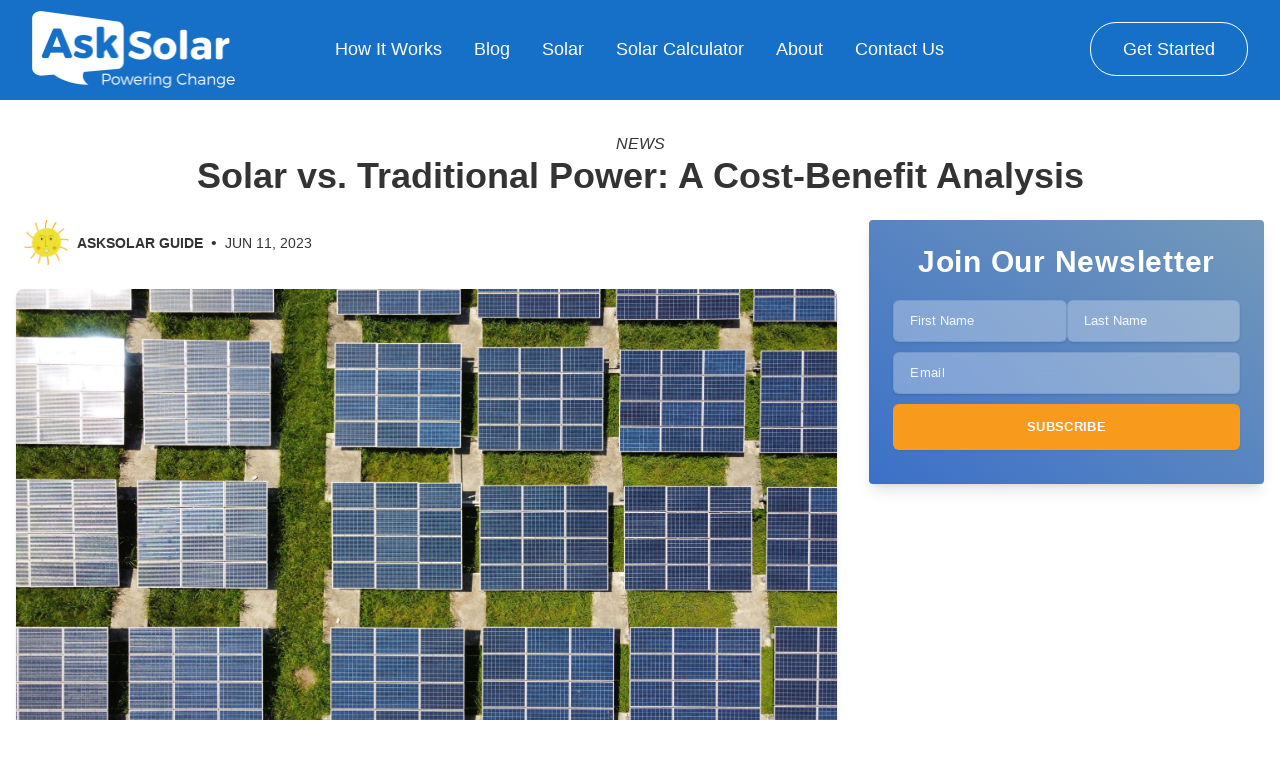

--- FILE ---
content_type: text/html; charset=UTF-8
request_url: https://asksolar.com/blog/solar-vs-traditional-power-a-cost-benefit-analysis
body_size: 6627
content:
<!DOCTYPE html>
<html>
<head>
    <meta charset="utf-8" />
    <meta name="viewport" content="width=device-width" />
    <link rel="stylesheet" href="https://asksolar.com/v3/css/new-blog.css?v=1.02" />
    <title>Solar vs. Traditional Power: A Cost-Benefit Analysis | AskSolar</title>
    <meta
        name="description"
        content="Compare the costs and benefits of solar versus traditional power to make an informed decision for your home with AskSolar."
    />
    <meta
        property="og:title"
        content="Solar vs. Traditional Power: A Cost-Benefit Analysis"
    />
    <meta
        property="og:description"
        content="Compare the costs and benefits of solar versus traditional power to make an informed decision for your home with AskSolar."
    />
    <meta property="og:image" content="https://cdn.sanity.io/images/loiwq7o7/production/b5d2c2abf59ae865f15d706f34a43a051f3f32c5-3945x2218.jpg" />
    <meta property="twitter:card" content="summary_large_image" />
    <meta
        property="twitter:title"
        content="Solar vs. Traditional Power: A Cost-Benefit Analysis"
    />
    <meta
        property="twitter:description"
        content="Compare the costs and benefits of solar versus traditional power to make an informed decision for your home with AskSolar."
    />
    <meta
        property="twitter:image"
        content="https://cdn.sanity.io/images/loiwq7o7/production/b5d2c2abf59ae865f15d706f34a43a051f3f32c5-3945x2218.jpg"
    />
    <meta charset="utf-8" />
    <meta name="viewport" content="width=device-width" />
    <meta name="next-head-count" content="4" />
    <!-- Google tag (gtag.js) -->
<script async src="https://www.googletagmanager.com/gtag/js?id=G-89HS9MKZXE"></script>
<script>
    window.dataLayer = window.dataLayer || []; function gtag(){dataLayer.push(arguments);} gtag('js', new Date()); gtag('config', 'G-89HS9MKZXE');
</script>
<link rel="icon" type="image/png" href="https://asksolar.com/s/old/img/favicon.png">
<script type="text/javascript">
    (function(c,l,a,r,i,t,y){
        c[a]=c[a]||function(){(c[a].q=c[a].q||[]).push(arguments)};
        t=l.createElement(r);t.async=1;t.src="https://www.clarity.ms/tag/"+i;
        y=l.getElementsByTagName(r)[0];y.parentNode.insertBefore(t,y);
    })(window, document, "clarity", "script", "i1ri4bhbq3");
</script>

<style>
    #header-bg::before {
        min-height: 100px !important;
        background-image: none !important;
        background-color: #1770c8 !important;
    }

    .navigation-container {
        padding-top: 0.7rem !important;
        padding-bottom: 0.7rem !important;
    }

    #header-bg::before {
        height: 100px !important;
    }

    @media screen and (max-width: 768px) {
        #header-bg::before {
            height: 80px !important;
            min-height: 80px !important;
        }
    }
</style>
</head>
<body>
<style>
    #header-bg > *:not(span) {
        line-height: 1.2;
    }
    .font-light {
        font-weight: 300;
    }
</style>
<div id="__next">
    <div
        id="header-bg"
        class="relative w-full flex flex-col items-center justify-center font-brand-condensed"
    >
        <div
            class="absolute top-0 left-0 z-10 sm:max-w-lg px-8 flex flex-col items-start md:items-center justify-center leading-8 tracking-wide pt-8 lg:pt-0 lg:max-w-6xl md:max-w-2xl right-0 mx-auto w-full text-white font-bold text-2xl sm:text-3xl md:text-4xl xl:text-5xl 2xl:text-6xl tracking-tight sm:leading-10 md:leading-14 lg:leading-10 xl:leading-10 2xl:leading-24 font-brand-condensed text-center h-full flex items-center justify-center"
        >
        </div>
    </div>
    <header
        class="w-full navigation-container flex flex-col items-center justify-center text-white z-[999] absolute top-0"
    >
        <link rel="stylesheet" href="/s/v2/custom.css?v=1718207987" />

<nav class="max-w-7xl w-full mx-auto lg:px-8">
    <div
        class="flex items-center justify-center lg:justify-between h-16 lg:grid lg:grid-cols-12"
    >
        <div
            class="flex float-left absolute left-4 top-4 sm:left-8 sm:top-6 items-center justify-start lg:hidden"
        >
            <button
                id="toggle-nav"
                type="button"
                class="text-white hover:text-gray-300 z-[999] focus:outline-none transition-all duration-300 ease-in-out"
                aria-controls="mobile-menu"
                aria-expanded="false"
                onclick="document.getElementById('nav-menu').style.display = document.getElementById('nav-menu').style.display === 'none' ? 'block' : 'none';"
            >
                <span class="sr-only">Open main menu</span
                ><svg class="h-14 w-14 fill-current" viewBox="0 0 24 24">
                    <path
                        class="hidden"
                        fill-rule="evenodd"
                        clip-rule="evenodd"
                        d="M4 6h16v2H4V6zm0 5h16v2H4v-2zm0 5h16v2H4v-2z"
                    ></path>
                    <path
                        class="block"
                        fill-rule="evenodd"
                        clip-rule="evenodd"
                        d="M4 6h16v2H4V6zm0 5h16v2H4v-2zm0 5h16v2H4v-2z"
                    ></path>
                </svg>
            </button>
        </div>
        <div id="nav-menu" class="nav-all flex" style="display: none;">
            <div
                class="flex flex-col items-start justify-center space-y-6 xl:space-y-8 px-6 sm:px-10 text-lg sm:text-xl pt-8"
            >
                <a
                    href="https://asksolar.com/get-started"
                    class="w-full text-center rounded font-semibold py-2 px-6 tracking-wider order-1 border border-white lg:px-8 lg:py-3 xl:text-lg hover:bg-white hover:text-blue transition-all duration-300 ease-in-out"
                >Get Started</a>

                <a
                    href="https://asksolar.com/how-it-works/how-many-solar-panels"
                    class="order-2 xl:text-lg hover:text-gray-300 transition-all duration-300 ease-in-out"
                >
                    Number of Panels
                </a>

                <a
                    href="https://asksolar.com/how-it-works"
                    class="order-2 xl:text-lg hover:text-gray-300 transition-all duration-300 ease-in-out"
                >
                    How solar Works
                </a>

                <a
                    href="https://asksolar.com/blog"
                    class="order-2 xl:text-lg hover:text-gray-300 transition-all duration-300 ease-in-out"
                >Blog</a>

                <a
                    href="https://asksolar.com/residential-solar"
                    class="order-2 xl:text-lg hover:text-gray-300 transition-all duration-300 ease-in-out"
                >Residential Solar</a>

                <a
                    href="https://asksolar.com/residential-solar/benefits"
                    class="order-2 xl:text-lg hover:text-gray-300 transition-all duration-300 ease-in-out"
                >Why Go Solar</a>

                <a
                    href="https://asksolar.com/residential-solar/solar-panel-calculator"
                    class="order-2 xl:text-lg hover:text-gray-300 transition-all duration-300 ease-in-out"
                >Solar Calculator</a>

                <a href="https://asksolar.com/about"
                    class="order-2 xl:text-lg hover:text-gray-300 transition-all duration-300 ease-in-out"
                >About Us</a>

                <a href="/faq"
                    class="order-2 xl:text-lg hover:text-gray-300 transition-all duration-300 ease-in-out"
                >FAQ</a>

                <a href="https://asksolar.com/testimonials"
                    class="order-2 xl:text-lg hover:text-gray-300 transition-all duration-300 ease-in-out"
                >Testimonials</a>

                <a
                    href="/contact"
                    class="order-2 xl:text-lg hover:text-gray-300 transition-all duration-300 ease-in-out"
                >Contact Us</a>
            </div>
        </div>
        <div
            class="flex items-center justify-start lg:col-span-2 lg:pt-0"
        >
            <a href="/">
                <img class="w-28 xl:w-fit logo" src="/media/f6/images/logo.png" alt="AskSolar Logo"/>
            </a>
        </div>
        <div
            class="hidden lg:col-span-8 lg:flex lg:items-center lg:justify-center"
        >
            <div
                class="flex items-center justify-center space-x-6 xl:space-x-8"
            >
                <div class="dropdown c-md-inline-block c-hidden">
                    <a href="https://asksolar.com/how-it-works" class="dropbtn xl:text-lg hover:text-gray-300 transition-all duration-300 ease-in-out">How It Works</a>
                    <div class="dropdown-content text-center">
                        <a href="https://asksolar.com/how-it-works/how-many-solar-panels">Number Of Panels</a>
                        <a href="https://asksolar.com/how-it-works">How solar works</a>
                    </div>
                </div>

                <a
                    href="https://asksolar.com/blog"
                    class="xl:text-lg hover:text-gray-300 transition-all duration-300 ease-in-out"
                >Blog</a
                >

                <div class="dropdown c-md-inline-block c-hidden">
                    <a href="https://asksolar.com/residential-solar" class="dropbtn xl:text-lg hover:text-gray-300 transition-all duration-300 ease-in-out">Solar</a>
                    <div class="dropdown-content text-center">
                        <a href="https://asksolar.com/residential-solar/benefits">Why Go Solar</a>
                        <a href="https://asksolar.com/residential-solar">Residential Solar</a>
                    </div>
                </div>

                <a
                    href="https://asksolar.com/residential-solar/solar-panel-calculator"
                    class="xl:text-lg hover:text-gray-300 transition-all duration-300 ease-in-out"
                >Solar Calculator</a>

                <div class="dropdown c-md-inline-block c-hidden">
                    <a class="dropbtn xl:text-lg hover:text-gray-300 transition-all duration-300 ease-in-out">About</a>
                    <div class="dropdown-content text-center">
                        <a href="https://asksolar.com/about">About Us</a>
                        <a href="https://asksolar.com/faq">FAQs</a>
                        <a href="https://asksolar.com/testimonials">Testimonials</a>
                    </div>
                </div>

                <a
                    href="/contact"
                    class="xl:text-lg hover:text-gray-300 transition-all duration-300 ease-in-out"
                >Contact Us</a
                >
            </div>
        </div>
        <div class="hidden lg:flex items-center justify-end lg:col-span-2">
            <a
                href="https://asksolar.com/get-started"
                class="rounded-full border border-white lg:px-8 lg:py-3 xl:text-lg hover:bg-white hover:text-blue transition-all duration-300 ease-in-out"
            >Get Started</a
            >
        </div>
    </div>
</nav>
<style>
    </style>
<script src="https://asksolar.com/s/v2/custom.js?v=1.0"></script>
    </header>

    <main id="blog-container" class="mx-auto" data-sticky-container="true">
        <div class="max-w-7xl mx-auto py-8 px-4 min-h-screen h-full flex flex-col relative w-full items-center justify-center">
            <div class="text-gray-900 mb-6">
                <div class="italic lg:mb-4 text-base pb-2 tracking- font-light text-center">
                    NEWS
                </div>
                <h1 class="text-2xl md:text-4xl font-bold text-center">
                    Solar vs. Traditional Power: A Cost-Benefit Analysis
                </h1>
            </div>

            <div
                id="post-content"
                class="flex flex-col md:grid md:grid-cols-12 md:gap-x-8 items-start h-full w-full"
            >
                <div class="w-full md:col-span-8">
                    <div
                        class="font-body w-full flex flex-col items-start justify-center mb-6 space-y-6"
                    >
                        <div class="w-full flex items-center justify-between">
                            <div
                                class="w-full md:w-fit flex flex-row items-center justify-start uppercase not-italic text-gray"
                            >
                                <div
                                    class="font-bold text-gray text-xs lg:text-sm inline-flex items-center"
                                >
                                    <img
                                        loading="lazy"
                                        width="45"
                                        height="45"
                                        class="rounded-full mx-2"
                                        src="https://cdn.sanity.io/images/loiwq7o7/production/b202043eb5bc30450429e816fc4669e673aaa6f1-737x742.png"
                                    />Asksolar Guide
                                </div>
                                <div class="mx-2">•</div>
                                <div class="text-xs lg:text-sm">Jun 11, 2023</div>
                            </div>
                        </div>
                        <img
                            loading="lazy"
                            width="750"
                            height="500"
                            class="rounded-lg shadow-md w-full"
                            src="https://cdn.sanity.io/images/loiwq7o7/production/b5d2c2abf59ae865f15d706f34a43a051f3f32c5-3945x2218.jpg"
                        />
                    </div>
                    <div class="max-w-5xl mx-auto markdown space-y-1 pb-6">
                        <p>Are you wondering whether solar power is a good investment for your home? The decision isn&#039;t just about being environmentally friendly - it also involves cost considerations. In this post, we&#039;ll compare solar power with traditional power, looking at various factors to help you make an informed decision.</p><p></p><h4><strong>1. Initial Costs and Setup</strong></h4><p>While the initial costs for solar panel installation might be higher than traditional power setups, there are numerous federal and local incentives available to homeowners that can significantly offset this investment.</p><h4><strong>2. Running Costs</strong></h4><p>Once your solar system is up and running, the ongoing costs are minimal compared to traditional power sources. Moreover, the savings accrued from solar power can quickly surpass the initial installation costs, making solar a more financially sound choice in the long run.</p><h4><strong></strong></h4>
            <div id="custom-ad" class="flex flex-col md:grid md:grid-cols-12 gap-x-8 items-center justify-center w-full space-y-4 md:space-y-0 border-2 rounded-lg border-pink/20 shadow-md px-4 md:px-8 py-4 h-full">
                <div class="flex flex-col items-center justify-center md:col-span-4 w-full p-4">
                    <img loading="lazy" width="231" height="59" class="rounded-lg md:max-h-[50rem] h-full" src="https://cdn.sanity.io/images/loiwq7o7/production/85497c9474b2254647199b25edd825072c40e961-197x91.png"/>
                </div>
                <div class="flex flex-col items-start justify-center w-full md:col-span-8 font-brand-condensed">
                    <h6 class="text-center font-brand-condensed font-bold text-dark-blue text-base md:text-xl xl:text-2xl mb-4">
                        Discover Your Solar Savings with AskSolar
                    </h6>
                    <ul class="flex flex-col items-start font-medium justify-center text-sm lg:text-base pb-4 space-y-2">
                        <li class="flex flex-row items-center justify-start space-x-2">
                <img loading="lazy" width="32" height="32" class="w-6 mr-2" src="https://asksolar.com/v3/images/check.svg" />
                Compare costs of solar vs. traditional power
            </li><li class="flex flex-row items-center justify-start space-x-2">
                <img loading="lazy" width="32" height="32" class="w-6 mr-2" src="https://asksolar.com/v3/images/check.svg" />
                Get expert advice tailored to your energy needs
            </li><li class="flex flex-row items-center justify-start space-x-2">
                <img loading="lazy" width="32" height="32" class="w-6 mr-2" src="https://asksolar.com/v3/images/check.svg" />
                Receive free quotes from trusted solar providers
            </li>
                    </ul>
                    <a
                        target="_blank"
                        class="text-center text-sm border text-white bg-blue hover:bg-blue/10 transition-all duration-300 ease-in-out w-full px-4 rounded-lg py-1.5"
                        href="https://asksolar.com/quantify"
                    >
                        Uncover Your Solar Potential Now!
                    </a>
                </div>
            </div>
        <h4><strong>3. Environmental Impact</strong></h4><p>Solar power is a renewable energy source that produces zero emissions during operation. In contrast, traditional power generation often relies on burning fossil fuels, which contribute to climate change and pollution.</p><h4><strong>4. Energy Independence</strong></h4><p>By generating your own electricity with a solar panel system, you reduce your dependence on utility companies and insulate yourself from fluctuating energy prices.</p><h4><strong>5. Maintenance</strong></h4><p>Unlike traditional power infrastructure, solar panels require minimal maintenance. This equates to lower upkeep costs over the lifetime of the system.</p><h4><strong>6. Property Value</strong></h4><p>Solar power isn&#039;t just a cost-saving measure. Installing a solar power system can also significantly increase your property&#039;s value, which is a big plus if you decide to sell your home in the future.</p>
                    </div>
                </div>
                <div
                    class="flex flex-col md:items-start lg:items-center lg:flex lg:flex-col items-center justify-center w-full sticky top-0 lg:col-span-4 mt-8 lg:mt-0"
                    data-sticky-for="900"
                    data-margin-top="32"
                >
                    <div
                        class="w-full flex flex-col md:grid md:grid-cols-2 lg:flex items-center justify-center"
                    >

                        <div
                            class="lg:order-1 flex flex-col items-center justify-center w-full p-4 xl:p-6 xl:py-6 text-dark-blue font-body mb-6 rounded shadow-lg bg-gradient-to-tr from-blue to-dark-blue/60"
                        >
                            <h1
                                class="text-lg sm:text-xl lg:text-3xl text-white font-brand font-black tracking-wide mb-1"
                            >
                                Join Our Newsletter
                            </h1>
                            <form
    id="subscribe-form"
    action="https://asksolar.com/api/subscribe"
    class="flex flex-col items-center justify-center w-full mt-4 space-y-2.5 font-brand"
>
    <div class="flex" style="gap: 10px;">
        <div
            class="flex flex-row items-center justify-center w-50 space-x-4 inline"
        >
            <input
                type="text"
                name="first_name"
                placeholder="First Name"
                required
                class="w-full rounded-md border border-blue/20 shadow bg-white/30 backdrop-blur-xl px-4 py-2.5 text-white placeholder:text-white/90 text-sm font-brand"
            />
        </div>
        <div
            class="flex flex-row items-center justify-center w-50 space-x-4 inline"
        >
            <input
                type="text"
                name="last_name"
                placeholder="Last Name"
                required
                class="w-full rounded-md border border-blue/20 shadow bg-white/30 backdrop-blur-xl px-4 py-2.5 text-white placeholder:text-white/90 text-sm font-brand"
            />
        </div>
    </div>
    <div
        class="flex flex-row items-center justify-center w-full space-x-4"
    >
        <input
            type="email"
            name="email"
            placeholder="Email"
            required
            class="w-full rounded-md border border-blue/20 shadow bg-white/30 backdrop-blur-xl bg-white px-4 py-2.5 text-white placeholder:text-white/90 text-sm tracking-wide font-brand"
        />
    </div>
    <div
        class="flex flex-row items-center justify-center w-full space-x-4"
    >
        <button
            id="subscribe-button"
            class="w-full font-brand font-bold uppercase rounded-md border border-orange/20 text-white bg-orange hover:bg-blue/90 hover:text-white px-4 py-3 text-sm tracking-wide transition-all duration-300 ease-in-out shadow-sm hover:shadow-md"
        >
            Subscribe
        </button>


    </div>
    <div id="subscribe-form-message" class="text-center text-white text-sm"></div>
</form>

<script>

    document.getElementById('subscribe-form').addEventListener('submit', function (event) {
        console.log('calledd------');
        // Variables to track validity
        let form = event.target;
        let isValid = form.checkValidity();

        event.preventDefault();

        if (!isValid) {
            // JavaScript triggers the browser's validation error messages
            form.reportValidity();
            return;
        }


        document.getElementById('subscribe-button').setAttribute('disabled', 1);
        document.getElementById('subscribe-button').innerText = "Loading...";

        fetch(form.action, {
            method: 'POST',
            headers: {
                'Content-Type': 'application/json',
                'Accept': 'application/json',
            },
            body: JSON.stringify({
                first_name: form.first_name.value,
                last_name: form.last_name.value,
                email: form.email.value,
            })
        }).then(response => {
            document.getElementById('subscribe-button').innerText = "Subscribe";
            document.getElementById('subscribe-button').removeAttribute('disabled');

            document.getElementById('subscribe-form-message').innerText = "Subscribed successfully";
            setTimeout(() => {
                document.getElementById('subscribe-form-message').innerText = "";
            }, 3000);

        }).catch(error => {
            alert('Failed to subscribe');
        });

    });

    document.addEventListener('DOMContentLoaded', function() {
        const container = document.getElementById('blog-container');
        if (container) {
            const links = container.getElementsByTagName('a');
            for (let link of links) {
                link.setAttribute('target', '_blank');
            }
        }
    });

</script>
                        </div>

                        
                    </div>
                </div>

            </div>



















































        </div>
    </main>
    <footer>
        <div
            id="footer"
            class="flex flex-col items-center justify-center w-full py-10 bg-dark-blue"
        >
            <div
                class="flex flex-col lg:flex-row items-center justify-center w-full max-w-7xl px-4 pb-3 space-y-8 lg:space-y-0"
            >
                <img
                    loading="lazy"
                    width="152"
                    height="57"
                    class=""
                    src="/media/f6/images/logo.png"
                />
                <div
                    class="flex flex-col md:flex-row items-center justify-center w-full md:space-x-8 space-y-4 md:space-y-0 mt-8 md:mt-0"
                >
                    <a
                        class="text-white font-brand text-sm md:text-base hover:text-light-blue transition-all duration-300 ease-in-out"
                        href="/about"
                    >About Us</a
                    ><a
                        class="text-white font-brand text-sm md:text-base hover:text-light-blue transition-all duration-300 ease-in-out"
                        href="/faq"
                    >FAQ</a
                    ><a
                        class="text-white font-brand text-sm md:text-base hover:text-light-blue transition-all duration-300 ease-in-out"
                        href="/privacy"
                    >Privacy Policy</a
                    ><a
                        class="text-white font-brand text-sm md:text-base hover:text-light-blue transition-all duration-300 ease-in-out"
                        href="/terms"
                    >Terms &amp; Conditions</a
                    ><a
                        class="text-white font-brand text-sm md:text-base hover:text-light-blue transition-all duration-300 ease-in-out"
                        href="/contact"
                    >Contact Us</a
                    ><a
                        class="text-white font-brand text-sm md:text-base hover:text-light-blue transition-all duration-300 ease-in-out"
                        href="https://the-llama.everflowclient.io/advertiser/signup"
                    >Advertiser Sign Up</a
                    >
                </div>
                <div
                    class="flex md:flex-col lg:items-start space-x-10 md:space-x-0 md:space-y-8 justify-center md:max-w-[200px] w-full"
                >
                    <div class="flex flex-row items-start justify-center space-x-4">
                        <img
                            loading="lazy"
                            width="24"
                            height="24"
                            class=""
                            src="https://asksolar.com/v3/images/icon-home.png"
                        />
                        <p class="text-white font-brand text-sm">
                            3315 Glendale Blvd #14<br />Los Angeles CA, 90039
                        </p>
                    </div>
                    <div class="flex flex-row items-start justify-center space-x-4">
                        <img
                            loading="lazy"
                            width="24"
                            height="24"
                            class=""
                            src="https://asksolar.com/v3/images/icon-email.png"
                        />
                        <p class="text-white font-brand text-sm">
                            <a href="/cdn-cgi/l/email-protection#5e3d31302a3f3d2a1e3f2d352d31323f2c703d3133" class="hover:text-light-blue transition-all duration-300 ease-in-out"><span class="__cf_email__" data-cfemail="90f3fffee4f1f3e4d0f1e3fbe3fffcf1e2bef3fffd">[email&#160;protected]</span></a
                            >
                        </p>
                    </div>
                </div>
            </div>

            <div style="padding-top: 20px;" class="border-b pb-6 max-w-7xl px-3">
                <p id="footer-disclaimer" style="color:white; font-style: italic; padding-top: 10px; font-size: 13px;">
                    DISCLAIMER: Not all customers will qualify for the federal investment tax credit (FITC) or other solar incentives. Eligibility for the FITC depends on individual circumstances, including tax liability and system ownership. AskSolar does not guarantee eligibility, amount of credit, or approval. Customers should consult with a qualified tax professional to determine their own eligibility and potential benefits.
                </p>
            </div>

            <div
                class="flex flex-col items-center justify-center w-full max-w-7xl px-4 pt-8"
            >
                                    <p class="text-white font-brand text-sm text-center">
                        Copyright © 2024 asksolar.com All rights reserved.
                    </p>
                            </div>
        </div>
    </footer>
</div>
<script data-cfasync="false" src="/cdn-cgi/scripts/5c5dd728/cloudflare-static/email-decode.min.js"></script><script src="https://asksolar.com/v3/js/sticky.min.js"></script>
<script>
    var sticky = new Sticky(".sticky");

    document.querySelectorAll('.redirect-to-disclaimer').forEach(element => {
        element.addEventListener('click', event => {
            event.preventDefault();
            const disclaimer = document.getElementById('footer-disclaimer');
            if (disclaimer) {
                disclaimer.scrollIntoView({ behavior: 'smooth' });
            }
        });
    });
</script>
<style>
    .redirect-to-disclaimer {
        text-decoration: none !important;
        cursor: pointer;
    }
</style>
<script defer src="https://static.cloudflareinsights.com/beacon.min.js/vcd15cbe7772f49c399c6a5babf22c1241717689176015" integrity="sha512-ZpsOmlRQV6y907TI0dKBHq9Md29nnaEIPlkf84rnaERnq6zvWvPUqr2ft8M1aS28oN72PdrCzSjY4U6VaAw1EQ==" data-cf-beacon='{"version":"2024.11.0","token":"a126932d63904a47b7493f0e05b71b30","r":1,"server_timing":{"name":{"cfCacheStatus":true,"cfEdge":true,"cfExtPri":true,"cfL4":true,"cfOrigin":true,"cfSpeedBrain":true},"location_startswith":null}}' crossorigin="anonymous"></script>
</body>
</html>


--- FILE ---
content_type: text/css
request_url: https://asksolar.com/v3/css/new-blog.css?v=1.02
body_size: 6944
content:
/*
! tailwindcss v3.3.2 | MIT License | https://tailwindcss.com
*/

/*
1. Prevent padding and border from affecting element width. (https://github.com/mozdevs/cssremedy/issues/4)
2. Allow adding a border to an element by just adding a border-width. (https://github.com/tailwindcss/tailwindcss/pull/116)
*/

*,
::before,
::after {
    box-sizing: border-box;
    /* 1 */
    border-width: 0;
    /* 2 */
    border-style: solid;
    /* 2 */
    border-color: #e5e7eb;
    /* 2 */
}

::before,
::after {
    --tw-content: "";
}

/*
1. Use a consistent sensible line-height in all browsers.
2. Prevent adjustments of font size after orientation changes in iOS.
3. Use a more readable tab size.
4. Use the user's configured `sans` font-family by default.
5. Use the user's configured `sans` font-feature-settings by default.
6. Use the user's configured `sans` font-variation-settings by default.
*/

html {
    line-height: 1.5;
    /* 1 */
    -webkit-text-size-adjust: 100%;
    /* 2 */
    -moz-tab-size: 4;
    /* 3 */
    -o-tab-size: 4;
    tab-size: 4;
    /* 3 */
    font-family: ui-sans-serif, system-ui, -apple-system, BlinkMacSystemFont,
    "Segoe UI", Roboto, "Helvetica Neue", Arial, "Noto Sans", sans-serif,
    "Apple Color Emoji", "Segoe UI Emoji", "Segoe UI Symbol",
    "Noto Color Emoji";
    /* 4 */
    font-feature-settings: normal;
    /* 5 */
    font-variation-settings: normal;
    /* 6 */
}

/*
1. Remove the margin in all browsers.
2. Inherit line-height from `html` so users can set them as a class directly on the `html` element.
*/

body {
    margin: 0;
    /* 1 */
    line-height: inherit;
    /* 2 */
}

/*
1. Add the correct height in Firefox.
2. Correct the inheritance of border color in Firefox. (https://bugzilla.mozilla.org/show_bug.cgi?id=190655)
3. Ensure horizontal rules are visible by default.
*/

hr {
    height: 0;
    /* 1 */
    color: inherit;
    /* 2 */
    border-top-width: 1px;
    /* 3 */
}

/*
Add the correct text decoration in Chrome, Edge, and Safari.
*/

abbr:where([title]) {
    -webkit-text-decoration: underline dotted;
    text-decoration: underline dotted;
}

/*
Remove the default font size and weight for headings.
*/

h1,
h2,
h3,
h4,
h5,
h6 {
    font-size: inherit;
    font-weight: inherit;
}

/*
Reset links to optimize for opt-in styling instead of opt-out.
*/

a {
    color: inherit;
    text-decoration: inherit;
}

/*
Add the correct font weight in Edge and Safari.
*/

b,
strong {
    font-weight: bolder;
}

/*
1. Use the user's configured `mono` font family by default.
2. Correct the odd `em` font sizing in all browsers.
*/

code,
kbd,
samp,
pre {
    font-family: ui-monospace, SFMono-Regular, Menlo, Monaco, Consolas,
    "Liberation Mono", "Courier New", monospace;
    /* 1 */
    font-size: 1em;
    /* 2 */
}

/*
Add the correct font size in all browsers.
*/

small {
    font-size: 80%;
}

/*
Prevent `sub` and `sup` elements from affecting the line height in all browsers.
*/

sub,
sup {
    font-size: 75%;
    line-height: 0;
    position: relative;
    vertical-align: baseline;
}

sub {
    bottom: -0.25em;
}

sup {
    top: -0.5em;
}

/*
1. Remove text indentation from table contents in Chrome and Safari. (https://bugs.chromium.org/p/chromium/issues/detail?id=999088, https://bugs.webkit.org/show_bug.cgi?id=201297)
2. Correct table border color inheritance in all Chrome and Safari. (https://bugs.chromium.org/p/chromium/issues/detail?id=935729, https://bugs.webkit.org/show_bug.cgi?id=195016)
3. Remove gaps between table borders by default.
*/

table {
    text-indent: 0;
    /* 1 */
    border-color: inherit;
    /* 2 */
    border-collapse: collapse;
    /* 3 */
}

/*
1. Change the font styles in all browsers.
2. Remove the margin in Firefox and Safari.
3. Remove default padding in all browsers.
*/

button,
input,
optgroup,
select,
textarea {
    font-family: inherit;
    /* 1 */
    font-size: 100%;
    /* 1 */
    font-weight: inherit;
    /* 1 */
    line-height: inherit;
    /* 1 */
    color: inherit;
    /* 1 */
    margin: 0;
    /* 2 */
    padding: 0;
    /* 3 */
}

/*
Remove the inheritance of text transform in Edge and Firefox.
*/

button,
select {
    text-transform: none;
}

/*
1. Correct the inability to style clickable types in iOS and Safari.
2. Remove default button styles.
*/

button,
[type="button"],
[type="reset"],
[type="submit"] {
    -webkit-appearance: button;
    /* 1 */
    background-color: transparent;
    /* 2 */
    background-image: none;
    /* 2 */
}

/*
Use the modern Firefox focus style for all focusable elements.
*/

:-moz-focusring {
    outline: auto;
}

/*
Remove the additional `:invalid` styles in Firefox. (https://github.com/mozilla/gecko-dev/blob/2f9eacd9d3d995c937b4251a5557d95d494c9be1/layout/style/res/forms.css#L728-L737)
*/

:-moz-ui-invalid {
    box-shadow: none;
}

/*
Add the correct vertical alignment in Chrome and Firefox.
*/

progress {
    vertical-align: baseline;
}

/*
Correct the cursor style of increment and decrement buttons in Safari.
*/

::-webkit-inner-spin-button,
::-webkit-outer-spin-button {
    height: auto;
}

/*
1. Correct the odd appearance in Chrome and Safari.
2. Correct the outline style in Safari.
*/

[type="search"] {
    -webkit-appearance: textfield;
    /* 1 */
    outline-offset: -2px;
    /* 2 */
}

/*
Remove the inner padding in Chrome and Safari on macOS.
*/

::-webkit-search-decoration {
    -webkit-appearance: none;
}

/*
1. Correct the inability to style clickable types in iOS and Safari.
2. Change font properties to `inherit` in Safari.
*/

::-webkit-file-upload-button {
    -webkit-appearance: button;
    /* 1 */
    font: inherit;
    /* 2 */
}

/*
Add the correct display in Chrome and Safari.
*/

summary {
    display: list-item;
}

/*
Removes the default spacing and border for appropriate elements.
*/

blockquote,
dl,
dd,
h1,
h2,
h3,
h4,
h5,
h6,
hr,
figure,
p,
pre {
    margin: 0;
}

fieldset {
    margin: 0;
    padding: 0;
}

legend {
    padding: 0;
}

ol,
ul,
menu {
    list-style: none;
    margin: 0;
    padding: 0;
}

/*
Prevent resizing textareas horizontally by default.
*/

textarea {
    resize: vertical;
}

/*
1. Reset the default placeholder opacity in Firefox. (https://github.com/tailwindlabs/tailwindcss/issues/3300)
2. Set the default placeholder color to the user's configured gray 400 color.
*/

input::-moz-placeholder,
textarea::-moz-placeholder {
    opacity: 1;
    /* 1 */
    color: #9ca3af;
    /* 2 */
}

input::placeholder,
textarea::placeholder {
    opacity: 1;
    /* 1 */
    color: #9ca3af;
    /* 2 */
}

/*
Set the default cursor for buttons.
*/

button,
[role="button"] {
    cursor: pointer;
}

/*
Make sure disabled buttons don't get the pointer cursor.
*/

:disabled {
    cursor: default;
}

/*
1. Make replaced elements `display: block` by default. (https://github.com/mozdevs/cssremedy/issues/14)
2. Add `vertical-align: middle` to align replaced elements more sensibly by default. (https://github.com/jensimmons/cssremedy/issues/14#issuecomment-634934210)
   This can trigger a poorly considered lint error in some tools but is included by design.
*/

img,
svg,
video,
canvas,
audio,
iframe,
embed,
object {
    display: block;
    /* 1 */
    vertical-align: middle;
    /* 2 */
}

/*
Constrain images and videos to the parent width and preserve their intrinsic aspect ratio. (https://github.com/mozdevs/cssremedy/issues/14)
*/

img,
video {
    max-width: 100%;
    height: auto;
}

/* Make elements with the HTML hidden attribute stay hidden by default */

[hidden] {
    display: none;
}

*,
::before,
::after {
    --tw-border-spacing-x: 0;
    --tw-border-spacing-y: 0;
    --tw-translate-x: 0;
    --tw-translate-y: 0;
    --tw-rotate: 0;
    --tw-skew-x: 0;
    --tw-skew-y: 0;
    --tw-scale-x: 1;
    --tw-scale-y: 1;
    --tw-pan-x: ;
    --tw-pan-y: ;
    --tw-pinch-zoom: ;
    --tw-scroll-snap-strictness: proximity;
    --tw-gradient-from-position: ;
    --tw-gradient-via-position: ;
    --tw-gradient-to-position: ;
    --tw-ordinal: ;
    --tw-slashed-zero: ;
    --tw-numeric-figure: ;
    --tw-numeric-spacing: ;
    --tw-numeric-fraction: ;
    --tw-ring-inset: ;
    --tw-ring-offset-width: 0px;
    --tw-ring-offset-color: #fff;
    --tw-ring-color: rgb(59 130 246 / 0.5);
    --tw-ring-offset-shadow: 0 0 #0000;
    --tw-ring-shadow: 0 0 #0000;
    --tw-shadow: 0 0 #0000;
    --tw-shadow-colored: 0 0 #0000;
    --tw-blur: ;
    --tw-brightness: ;
    --tw-contrast: ;
    --tw-grayscale: ;
    --tw-hue-rotate: ;
    --tw-invert: ;
    --tw-saturate: ;
    --tw-sepia: ;
    --tw-drop-shadow: ;
    --tw-backdrop-blur: ;
    --tw-backdrop-brightness: ;
    --tw-backdrop-contrast: ;
    --tw-backdrop-grayscale: ;
    --tw-backdrop-hue-rotate: ;
    --tw-backdrop-invert: ;
    --tw-backdrop-opacity: ;
    --tw-backdrop-saturate: ;
    --tw-backdrop-sepia: ;
}

::backdrop {
    --tw-border-spacing-x: 0;
    --tw-border-spacing-y: 0;
    --tw-translate-x: 0;
    --tw-translate-y: 0;
    --tw-rotate: 0;
    --tw-skew-x: 0;
    --tw-skew-y: 0;
    --tw-scale-x: 1;
    --tw-scale-y: 1;
    --tw-pan-x: ;
    --tw-pan-y: ;
    --tw-pinch-zoom: ;
    --tw-scroll-snap-strictness: proximity;
    --tw-gradient-from-position: ;
    --tw-gradient-via-position: ;
    --tw-gradient-to-position: ;
    --tw-ordinal: ;
    --tw-slashed-zero: ;
    --tw-numeric-figure: ;
    --tw-numeric-spacing: ;
    --tw-numeric-fraction: ;
    --tw-ring-inset: ;
    --tw-ring-offset-width: 0px;
    --tw-ring-offset-color: #fff;
    --tw-ring-color: rgb(59 130 246 / 0.5);
    --tw-ring-offset-shadow: 0 0 #0000;
    --tw-ring-shadow: 0 0 #0000;
    --tw-shadow: 0 0 #0000;
    --tw-shadow-colored: 0 0 #0000;
    --tw-blur: ;
    --tw-brightness: ;
    --tw-contrast: ;
    --tw-grayscale: ;
    --tw-hue-rotate: ;
    --tw-invert: ;
    --tw-saturate: ;
    --tw-sepia: ;
    --tw-drop-shadow: ;
    --tw-backdrop-blur: ;
    --tw-backdrop-brightness: ;
    --tw-backdrop-contrast: ;
    --tw-backdrop-grayscale: ;
    --tw-backdrop-hue-rotate: ;
    --tw-backdrop-invert: ;
    --tw-backdrop-opacity: ;
    --tw-backdrop-saturate: ;
    --tw-backdrop-sepia: ;
}

.sr-only {
    position: absolute;
    width: 1px;
    height: 1px;
    padding: 0;
    margin: -1px;
    overflow: hidden;
    clip: rect(0, 0, 0, 0);
    white-space: nowrap;
    border-width: 0;
}

.absolute {
    position: absolute;
}

.relative {
    position: relative;
}

.sticky {
    position: sticky;
}

.left-0 {
    left: 0px;
}

.left-4 {
    left: 1rem;
}

.right-0 {
    right: 0px;
}

.top-0 {
    top: 0px;
}

.top-4 {
    top: 1rem;
}

.z-10 {
    z-index: 10;
}

.z-\[999\] {
    z-index: 999;
}

.order-1 {
    order: 1;
}

.order-2 {
    order: 2;
}

.col-span-12 {
    grid-column: span 12 / span 12;
}

.col-span-4 {
    grid-column: span 4 / span 4;
}

.col-span-8 {
    grid-column: span 8 / span 8;
}

.float-left {
    float: left;
}

.mx-2 {
    margin-left: 0.5rem;
    margin-right: 0.5rem;
}

.mx-auto {
    margin-left: auto;
    margin-right: auto;
}

.mb-1 {
    margin-bottom: 0.25rem;
}

.mb-4 {
    margin-bottom: 1rem;
}

.mb-6 {
    margin-bottom: 1.5rem;
}

.ml-6 {
    margin-left: 1.5rem;
}

.mr-2 {
    margin-right: 0.5rem;
}

.mt-10 {
    margin-top: 2.5rem;
}

.mt-2 {
    margin-top: 0.5rem;
}

.mt-4 {
    margin-top: 1rem;
}

.mt-6 {
    margin-top: 1.5rem;
}

.mt-8 {
    margin-top: 2rem;
}

.block {
    display: block;
}

.flex {
    display: flex;
}

.inline-flex {
    display: inline-flex;
}

.grid {
    display: grid;
}

.hidden {
    display: none;
}

.h-14 {
    height: 3.5rem;
}

.h-16 {
    height: 4rem;
}

.h-full {
    height: 100%;
}

.max-h-\[90\%\] {
    max-height: 90%;
}

.min-h-screen {
    min-height: 100vh;
}

.w-14 {
    width: 3.5rem;
}

.w-28 {
    width: 7rem;
}

.w-6 {
    width: 1.5rem;
}

.w-\[25em\] {
    width: 25em;
}

.w-fit {
    width: -moz-fit-content;
    width: fit-content;
}

.w-full {
    width: 100%;
}

.max-w-5xl {
    max-width: 64rem;
}

.max-w-7xl {
    max-width: 80rem;
}

.max-w-\[25em\] {
    max-width: 25em;
}

.max-w-full {
    max-width: 100%;
}

.grid-cols-12 {
    grid-template-columns: repeat(12, minmax(0, 1fr));
}

.flex-row {
    flex-direction: row;
}

.flex-col {
    flex-direction: column;
}

.items-start {
    align-items: flex-start;
}

.items-end {
    align-items: flex-end;
}

.items-center {
    align-items: center;
}

.justify-start {
    justify-content: flex-start;
}

.justify-end {
    justify-content: flex-end;
}

.justify-center {
    justify-content: center;
}

.justify-between {
    justify-content: space-between;
}

.gap-x-10 {
    -moz-column-gap: 2.5rem;
    column-gap: 2.5rem;
}

.gap-x-4 {
    -moz-column-gap: 1rem;
    column-gap: 1rem;
}

.gap-x-8 {
    -moz-column-gap: 2rem;
    column-gap: 2rem;
}

.space-x-10 > :not([hidden]) ~ :not([hidden]) {
    --tw-space-x-reverse: 0;
    margin-right: calc(2.5rem * var(--tw-space-x-reverse));
    margin-left: calc(2.5rem * calc(1 - var(--tw-space-x-reverse)));
}

.space-x-2 > :not([hidden]) ~ :not([hidden]) {
    --tw-space-x-reverse: 0;
    margin-right: calc(0.5rem * var(--tw-space-x-reverse));
    margin-left: calc(0.5rem * calc(1 - var(--tw-space-x-reverse)));
}

.space-x-4 > :not([hidden]) ~ :not([hidden]) {
    --tw-space-x-reverse: 0;
    margin-right: calc(1rem * var(--tw-space-x-reverse));
    margin-left: calc(1rem * calc(1 - var(--tw-space-x-reverse)));
}

.space-x-6 > :not([hidden]) ~ :not([hidden]) {
    --tw-space-x-reverse: 0;
    margin-right: calc(1.5rem * var(--tw-space-x-reverse));
    margin-left: calc(1.5rem * calc(1 - var(--tw-space-x-reverse)));
}

.space-y-1 > :not([hidden]) ~ :not([hidden]) {
    --tw-space-y-reverse: 0;
    margin-top: calc(0.25rem * calc(1 - var(--tw-space-y-reverse)));
    margin-bottom: calc(0.25rem * var(--tw-space-y-reverse));
}

.space-y-10 > :not([hidden]) ~ :not([hidden]) {
    --tw-space-y-reverse: 0;
    margin-top: calc(2.5rem * calc(1 - var(--tw-space-y-reverse)));
    margin-bottom: calc(2.5rem * var(--tw-space-y-reverse));
}

.space-y-2 > :not([hidden]) ~ :not([hidden]) {
    --tw-space-y-reverse: 0;
    margin-top: calc(0.5rem * calc(1 - var(--tw-space-y-reverse)));
    margin-bottom: calc(0.5rem * var(--tw-space-y-reverse));
}

.space-y-2\.5 > :not([hidden]) ~ :not([hidden]) {
    --tw-space-y-reverse: 0;
    margin-top: calc(0.625rem * calc(1 - var(--tw-space-y-reverse)));
    margin-bottom: calc(0.625rem * var(--tw-space-y-reverse));
}

.space-y-4 > :not([hidden]) ~ :not([hidden]) {
    --tw-space-y-reverse: 0;
    margin-top: calc(1rem * calc(1 - var(--tw-space-y-reverse)));
    margin-bottom: calc(1rem * var(--tw-space-y-reverse));
}

.space-y-6 > :not([hidden]) ~ :not([hidden]) {
    --tw-space-y-reverse: 0;
    margin-top: calc(1.5rem * calc(1 - var(--tw-space-y-reverse)));
    margin-bottom: calc(1.5rem * var(--tw-space-y-reverse));
}

.space-y-8 > :not([hidden]) ~ :not([hidden]) {
    --tw-space-y-reverse: 0;
    margin-top: calc(2rem * calc(1 - var(--tw-space-y-reverse)));
    margin-bottom: calc(2rem * var(--tw-space-y-reverse));
}

.divide-y > :not([hidden]) ~ :not([hidden]) {
    --tw-divide-y-reverse: 0;
    border-top-width: calc(1px * calc(1 - var(--tw-divide-y-reverse)));
    border-bottom-width: calc(1px * var(--tw-divide-y-reverse));
}

.divide-black\/10 > :not([hidden]) ~ :not([hidden]) {
    border-color: rgb(0 0 0 / 0.1);
}

.self-start {
    align-self: flex-start;
}

.self-end {
    align-self: flex-end;
}

.self-center {
    align-self: center;
}

.overflow-hidden {
    overflow: hidden;
}

.truncate {
    overflow: hidden;
    text-overflow: ellipsis;
    white-space: nowrap;
}

.rounded {
    border-radius: 0.25rem;
}

.rounded-full {
    border-radius: 9999px;
}

.rounded-lg {
    border-radius: 0.5rem;
}

.rounded-md {
    border-radius: 0.375rem;
}

.border {
    border-width: 1px;
}

.border-2 {
    border-width: 2px;
}

.border-b {
    border-bottom-width: 1px;
}

.border-t {
    border-top-width: 1px;
}

.border-black\/10 {
    border-color: rgb(0 0 0 / 0.1);
}

.border-black\/20 {
    border-color: rgb(0 0 0 / 0.2);
}

.border-blue\/20 {
    border-color: rgb(59 112 200 / 0.2);
}

.border-orange\/20 {
    border-color: rgb(248 155 28 / 0.2);
}

.border-white {
    --tw-border-opacity: 1;
    border-color: rgb(255 255 255 / var(--tw-border-opacity));
}

.bg-blue {
    --tw-bg-opacity: 1;
    background-color: rgb(59 112 200 / var(--tw-bg-opacity));
}

.bg-dark-blue {
    --tw-bg-opacity: 1;
    background-color: rgb(24 85 140 / var(--tw-bg-opacity));
}

.bg-orange {
    --tw-bg-opacity: 1;
    background-color: rgb(248 155 28 / var(--tw-bg-opacity));
}

.bg-white {
    --tw-bg-opacity: 1;
    background-color: rgb(255 255 255 / var(--tw-bg-opacity));
}

.bg-white\/30 {
    background-color: rgb(255 255 255 / 0.3);
}

.bg-gradient-to-tr {
    background-image: linear-gradient(to top right, var(--tw-gradient-stops));
}

.from-blue {
    --tw-gradient-from: #3b70c8 var(--tw-gradient-from-position);
    --tw-gradient-to: rgb(59 112 200 / 0) var(--tw-gradient-to-position);
    --tw-gradient-stops: var(--tw-gradient-from), var(--tw-gradient-to);
}

.to-dark-blue\/60 {
    --tw-gradient-to: rgb(24 85 140 / 0.6) var(--tw-gradient-to-position);
}

.fill-current {
    fill: currentColor;
}

.p-0 {
    padding: 0px;
}

.p-0\.5 {
    padding: 0.125rem;
}

.p-1 {
    padding: 0.25rem;
}

.p-4 {
    padding: 1rem;
}

.p-8 {
    padding: 2rem;
}

.px-4 {
    padding-left: 1rem;
    padding-right: 1rem;
}

.px-6 {
    padding-left: 1.5rem;
    padding-right: 1.5rem;
}

.px-8 {
    padding-left: 2rem;
    padding-right: 2rem;
}

.py-1 {
    padding-top: 0.25rem;
    padding-bottom: 0.25rem;
}

.py-1\.5 {
    padding-top: 0.375rem;
    padding-bottom: 0.375rem;
}

.py-10 {
    padding-top: 2.5rem;
    padding-bottom: 2.5rem;
}

.py-2 {
    padding-top: 0.5rem;
    padding-bottom: 0.5rem;
}

.py-2\.5 {
    padding-top: 0.625rem;
    padding-bottom: 0.625rem;
}

.py-3 {
    padding-top: 0.75rem;
    padding-bottom: 0.75rem;
}

.py-4 {
    padding-top: 1rem;
    padding-bottom: 1rem;
}

.py-8 {
    padding-top: 2rem;
    padding-bottom: 2rem;
}

.pb-4 {
    padding-bottom: 1rem;
}

.pb-6 {
    padding-bottom: 1.5rem;
}

.pb-8 {
    padding-bottom: 2rem;
}

.pt-0 {
    padding-top: 0px;
}

.pt-1 {
    padding-top: 0.25rem;
}

.pt-7 {
    padding-top: 1.75rem;
}

.pt-8 {
    padding-top: 2rem;
}

.text-center {
    text-align: center;
}

.font-brand {
    font-family: Proxima Nova, sans-serif;
}

.font-brand-condensed {
    font-family: Proxima Nova Condensed, sans-serif;
}

.text-2xl {
    font-size: 1.5rem;
    line-height: 2rem;
}

.text-base {
    font-size: 1rem;
    line-height: 1.5rem;
}

.text-lg {
    font-size: 1.125rem;
    line-height: 1.75rem;
}

.text-sm {
    font-size: 0.875rem;
    line-height: 1.25rem;
}

.text-xl {
    font-size: 1.25rem;
    line-height: 1.75rem;
}

.text-xs {
    font-size: 0.75rem;
    line-height: 1rem;
}

.font-black {
    font-weight: 900;
}

.font-bold {
    font-weight: 700;
}

.font-medium {
    font-weight: 500;
}

.font-semibold {
    font-weight: 600;
}

.uppercase {
    text-transform: uppercase;
}

.italic {
    font-style: italic;
}

.not-italic {
    font-style: normal;
}

.leading-6 {
    line-height: 1.5rem;
}

.leading-8 {
    line-height: 2rem;
}

.tracking-tight {
    letter-spacing: -0.025em;
}

.tracking-wide {
    letter-spacing: 0.025em;
}

.tracking-wider {
    letter-spacing: 0.05em;
}

.text-black {
    --tw-text-opacity: 1;
    color: rgb(0 0 0 / var(--tw-text-opacity));
}

.text-black\/70 {
    color: rgb(0 0 0 / 0.7);
}

.text-blue {
    --tw-text-opacity: 1;
    color: rgb(59 112 200 / var(--tw-text-opacity));
}

.text-dark-blue {
    --tw-text-opacity: 1;
    color: rgb(24 85 140 / var(--tw-text-opacity));
}

.text-dark-grey\/80 {
    color: rgb(35 31 32 / 0.8);
}

.text-dark-grey\/90 {
    color: rgb(35 31 32 / 0.9);
}

.text-white {
    --tw-text-opacity: 1;
    color: rgb(255 255 255 / var(--tw-text-opacity));
}

.shadow {
    --tw-shadow: 0 1px 3px 0 rgb(0 0 0 / 0.1), 0 1px 2px -1px rgb(0 0 0 / 0.1);
    --tw-shadow-colored: 0 1px 3px 0 var(--tw-shadow-color),
    0 1px 2px -1px var(--tw-shadow-color);
    box-shadow: var(--tw-ring-offset-shadow, 0 0 #0000),
    var(--tw-ring-shadow, 0 0 #0000), var(--tw-shadow);
}

.shadow-lg {
    --tw-shadow: 0 10px 15px -3px rgb(0 0 0 / 0.1),
    0 4px 6px -4px rgb(0 0 0 / 0.1);
    --tw-shadow-colored: 0 10px 15px -3px var(--tw-shadow-color),
    0 4px 6px -4px var(--tw-shadow-color);
    box-shadow: var(--tw-ring-offset-shadow, 0 0 #0000),
    var(--tw-ring-shadow, 0 0 #0000), var(--tw-shadow);
}

.shadow-md {
    --tw-shadow: 0 4px 6px -1px rgb(0 0 0 / 0.1),
    0 2px 4px -2px rgb(0 0 0 / 0.1);
    --tw-shadow-colored: 0 4px 6px -1px var(--tw-shadow-color),
    0 2px 4px -2px var(--tw-shadow-color);
    box-shadow: var(--tw-ring-offset-shadow, 0 0 #0000),
    var(--tw-ring-shadow, 0 0 #0000), var(--tw-shadow);
}

.shadow-sm {
    --tw-shadow: 0 1px 2px 0 rgb(0 0 0 / 0.05);
    --tw-shadow-colored: 0 1px 2px 0 var(--tw-shadow-color);
    box-shadow: var(--tw-ring-offset-shadow, 0 0 #0000),
    var(--tw-ring-shadow, 0 0 #0000), var(--tw-shadow);
}

.backdrop-blur-xl {
    --tw-backdrop-blur: blur(24px);
    -webkit-backdrop-filter: var(--tw-backdrop-blur)
    var(--tw-backdrop-brightness) var(--tw-backdrop-contrast)
    var(--tw-backdrop-grayscale) var(--tw-backdrop-hue-rotate)
    var(--tw-backdrop-invert) var(--tw-backdrop-opacity)
    var(--tw-backdrop-saturate) var(--tw-backdrop-sepia);
    backdrop-filter: var(--tw-backdrop-blur) var(--tw-backdrop-brightness)
    var(--tw-backdrop-contrast) var(--tw-backdrop-grayscale)
    var(--tw-backdrop-hue-rotate) var(--tw-backdrop-invert)
    var(--tw-backdrop-opacity) var(--tw-backdrop-saturate)
    var(--tw-backdrop-sepia);
}

.transition-all {
    transition-property: all;
    transition-timing-function: cubic-bezier(0.4, 0, 0.2, 1);
    transition-duration: 150ms;
}

.duration-300 {
    transition-duration: 300ms;
}

.ease-in-out {
    transition-timing-function: cubic-bezier(0.4, 0, 0.2, 1);
}

* {
    box-sizing: border-box;
    font-family: "Proxima Nova", sans-serif;
}

html,
body {
    margin: 0;
    padding: 0;
    font-size: 16px;
    line-height: 1.5;
    color: #333;
    overflow-x: hidden;
}

#custom-ad {
    margin: 2rem 0;
    padding: 1rem;
    border-radius: 0.5rem;
    text-align: center;
}

#custom-ad a {
    color: white !important;
    text-decoration: none !important;
    background-color: #3b70c8 !important;
    padding: 0.75rem 1rem !important;
    font-size: 1rem !important;
    font-weight: 500 !important;
    border-radius: 0.5rem !important;
    letter-spacing: 0.05rem !important;
    font-family: "Proxima Nova Condensed", sans-serif !important;
}

#custom-ad a:hover {
    background-color: #2a4c8e !important;
}

@media (min-width: 1024px) {
    #post-header {
        line-height: 54px;
        font-weight: 600;
        font-size: 50px;
    }
}

#header-bg::before {
    display: block;
    content: "";
    width: 100%;
    height: 10vh;
    max-height: 710px;
    min-height: 425px;
    background-color: #fff;
    background-image: url("../images/subpage-header.svg");
    background-repeat: no-repeat;
    background-size: cover;
    background-position: bottom center;
}

@media (max-width: 900px) {
    #header-bg::before {
        max-height: 250px;
        min-height: 200px;
    }
}

@media screen and (max-width: 1024px) {
    header .nav-all {
        display: none;
        position: absolute;
        left: 0;
        top: -30px;
        flex-direction: column-reverse;
        flex-wrap: wrap;
        padding-top: 80px;
        padding-bottom: 30px;
        background: linear-gradient(
            135deg,
            rgba(67, 112, 199, 1) 0%,
            rgba(95, 177, 232, 1) 100%
        );
        box-shadow: 2px 2px 4px rgba(0, 0, 0, 0.1);
    }

    header .nav-all.active {
        display: flex;
    }
}

.markdown {
    font-size: 0.875rem /* 14px */;
    line-height: 1.25rem /* 20px */;
    color: rgb(35 31 32);
    font-family: Proxima Nova, sans-serif;
}

.markdown p {
    font-size: 1rem /* 16px */;
    line-height: 1.5rem /* 24px */;
    color: rgb(35 31 32);
    line-height: 26px;
    margin-bottom: 1rem /* 16px */;
    padding-bottom: 0.5rem /* 8px */;
}

.markdown h1 {
    font-size: 1.5rem /* 24px */;
    line-height: 2rem /* 32px */;
    margin-top: 2.5rem /* 40px */;
    font-family: Proxima Nova, sans-serif;
    padding-top: 0.5rem /* 8px */;
    color: rgb(35 31 32);
}

.markdown h2 {
    font-size: 1.5rem /* 24px */;
    line-height: 2rem /* 32px */;
    margin-top: 2.5rem /* 40px */;
    margin-bottom: 0.5rem /* 8px */;
    padding-top: 0.5rem /* 8px */;
    font-family: Proxima Nova, sans-serif;
    color: rgb(35 31 32);
}

.markdown h3 {
    font-size: 1.5rem /* 24px */;
    line-height: 2rem /* 32px */;
    margin-top: 0.5rem /* 8px */;
    margin-bottom: 0.5rem /* 8px */;
    padding-top: 0.5rem /* 8px */;
    font-family: Proxima Nova, sans-serif;
    line-height: 1.375;
    padding-top: 0px;
    color: rgb(35 31 32);
}

.markdown h4 {
    font-size: 1.25rem /* 20px */;
    line-height: 1.75rem /* 28px */;
    padding-top: 1rem /* 16px */;
    margin-bottom: 0px;
    color: rgb(35 31 32);
    font-family: Proxima Nova, sans-serif;
}

.markdown ul {
    list-style-type: disc;
    list-style-position: inside;
    --tw-space-y-reverse: 0;
    margin-top: 0.5rem;
    margin-bottom: 0.5rem;
    font-size: 0.875rem /* 14px */;
    line-height: 1.25rem /* 20px */;
    color: rgb(35 31 32);
    font-family: Proxima Nova, sans-serif;
}

.markdown ol {
    list-style-type: decimal;
    list-style-position: inside;
    --tw-space-y-reverse: 0;
    margin-top: calc(0.5rem * calc(1 - var(--tw-space-y-reverse)));
    margin-bottom: calc(0.5rem * var(--tw-space-y-reverse));
    color: rgb(35 31 32);
    font-family: Proxima Nova, sans-serif;
}

.markdown blockquote {
    border-left-width: 4px;
    border-color: rgb(59 112 200);
    padding-left: 1rem /* 16px */;
    font-size: 1.125rem /* 18px */;
    line-height: 1.75rem /* 28px */;
}

.markdown strong {
    font-weight: 700;
    color: rgb(35 31 32);
    font-family: Proxima Nova, sans-serif;
}

.markdown a {
    color: rgb(59 112 200);
    text-decoration-line: underline;
    font-family: Proxima Nova, sans-serif;
}

/* SM */

@media (min-width: 640px) {
    .markdown h2 {
        font-size: 1.875rem /* 30px */;
        line-height: 2.25rem /* 36px */;
    }
}

/* MD */

@media (min-width: 768px) {
    .markdown {
        font-size: 17px;
    }

    .markdown p {
        font-size: 1.125rem /* 18px */;
        line-height: 1.75rem /* 28px */;
    }

    .markdown h1 {
        font-size: 1.875rem /* 30px */;
        line-height: 2.25rem /* 36px */;
    }

    .markdown h3 {
        font-size: 1.875rem /* 30px */;
        line-height: 2.25rem /* 36px */;
        padding-top: 1rem /* 16px */;
    }

    .markdown h4 {
        font-size: 1.5rem /* 24px */;
        line-height: 2rem /* 32px */;
    }

    .markdown ul {
        font-size: 17px;
    }

    .markdown blockquote {
        font-size: 1.25rem /* 20px */;
        line-height: 1.75rem /* 28px */;
    }
}

.placeholder\:text-white\/90::-moz-placeholder {
    color: rgb(255 255 255 / 0.9);
}

.placeholder\:text-white\/90::placeholder {
    color: rgb(255 255 255 / 0.9);
}

.hover\:bg-blue\/10:hover {
    background-color: rgb(59 112 200 / 0.1);
}

.hover\:bg-blue\/90:hover {
    background-color: rgb(59 112 200 / 0.9);
}

.hover\:bg-white:hover {
    --tw-bg-opacity: 1;
    background-color: rgb(255 255 255 / var(--tw-bg-opacity));
}

.hover\:bg-white\/90:hover {
    background-color: rgb(255 255 255 / 0.9);
}

.hover\:text-black\/60:hover {
    color: rgb(0 0 0 / 0.6);
}

.hover\:text-black\/90:hover {
    color: rgb(0 0 0 / 0.9);
}

.hover\:text-blue:hover {
    --tw-text-opacity: 1;
    color: rgb(59 112 200 / var(--tw-text-opacity));
}

.hover\:text-dark-blue\/90:hover {
    color: rgb(24 85 140 / 0.9);
}

.hover\:text-gray-300:hover {
    --tw-text-opacity: 1;
    color: rgb(209 213 219 / var(--tw-text-opacity));
}

.hover\:text-orange:hover {
    --tw-text-opacity: 1;
    color: rgb(248 155 28 / var(--tw-text-opacity));
}

.hover\:text-white:hover {
    --tw-text-opacity: 1;
    color: rgb(255 255 255 / var(--tw-text-opacity));
}

.hover\:underline:hover {
    text-decoration-line: underline;
}

.hover\:shadow-md:hover {
    --tw-shadow: 0 4px 6px -1px rgb(0 0 0 / 0.1),
    0 2px 4px -2px rgb(0 0 0 / 0.1);
    --tw-shadow-colored: 0 4px 6px -1px var(--tw-shadow-color),
    0 2px 4px -2px var(--tw-shadow-color);
    box-shadow: var(--tw-ring-offset-shadow, 0 0 #0000),
    var(--tw-ring-shadow, 0 0 #0000), var(--tw-shadow);
}

.hover\:shadow-xl:hover {
    --tw-shadow: 0 20px 25px -5px rgb(0 0 0 / 0.1),
    0 8px 10px -6px rgb(0 0 0 / 0.1);
    --tw-shadow-colored: 0 20px 25px -5px var(--tw-shadow-color),
    0 8px 10px -6px var(--tw-shadow-color);
    box-shadow: var(--tw-ring-offset-shadow, 0 0 #0000),
    var(--tw-ring-shadow, 0 0 #0000), var(--tw-shadow);
}

.focus\:outline-none:focus {
    outline: 2px solid transparent;
    outline-offset: 2px;
}

@media (min-width: 640px) {
    .sm\:left-8 {
        left: 2rem;
    }

    .sm\:top-6 {
        top: 1.5rem;
    }

    .sm\:mt-4 {
        margin-top: 1rem;
    }

    .sm\:block {
        display: block;
    }

    .sm\:grid {
        display: grid;
    }

    .sm\:max-w-lg {
        max-width: 32rem;
    }

    .sm\:grid-cols-12 {
        grid-template-columns: repeat(12, minmax(0, 1fr));
    }

    .sm\:space-y-4 > :not([hidden]) ~ :not([hidden]) {
        --tw-space-y-reverse: 0;
        margin-top: calc(1rem * calc(1 - var(--tw-space-y-reverse)));
        margin-bottom: calc(1rem * var(--tw-space-y-reverse));
    }

    .sm\:p-4 {
        padding: 1rem;
    }

    .sm\:px-10 {
        padding-left: 2.5rem;
        padding-right: 2.5rem;
    }

    .sm\:text-2xl {
        font-size: 1.5rem;
        line-height: 2rem;
    }

    .sm\:text-3xl {
        font-size: 1.875rem;
        line-height: 2.25rem;
    }

    .sm\:text-base {
        font-size: 1rem;
        line-height: 1.5rem;
    }

    .sm\:text-sm {
        font-size: 0.875rem;
        line-height: 1.25rem;
    }

    .sm\:text-xl {
        font-size: 1.25rem;
        line-height: 1.75rem;
    }

    .sm\:leading-10 {
        line-height: 50px;
    }
}

@media (min-width: 768px) {
    .md\:col-span-1 {
        grid-column: span 1 / span 1;
    }

    .md\:col-span-2 {
        grid-column: span 2 / span 2;
    }

    .md\:col-span-4 {
        grid-column: span 4 / span 4;
    }

    .md\:col-span-6 {
        grid-column: span 6 / span 6;
    }

    .md\:col-span-8 {
        grid-column: span 8 / span 8;
    }

    .md\:mt-0 {
        margin-top: 0px;
    }

    .md\:mt-3 {
        margin-top: 0.75rem;
    }

    .md\:flex {
        display: flex;
    }

    .md\:grid {
        display: grid;
    }

    .md\:max-h-16 {
        max-height: 4rem;
    }

    .md\:max-h-\[250px\] {
        max-height: 250px;
    }

    .md\:max-h-\[50rem\] {
        max-height: 50rem;
    }

    .md\:w-\[23em\] {
        width: 23em;
    }

    .md\:w-fit {
        width: -moz-fit-content;
        width: fit-content;
    }

    .md\:max-w-2xl {
        max-width: 42rem;
    }

    .md\:max-w-\[200px\] {
        max-width: 200px;
    }

    .md\:max-w-\[20em\] {
        max-width: 20em;
    }

    .md\:max-w-md {
        max-width: 28rem;
    }

    .md\:grid-cols-12 {
        grid-template-columns: repeat(12, minmax(0, 1fr));
    }

    .md\:grid-cols-2 {
        grid-template-columns: repeat(2, minmax(0, 1fr));
    }

    .md\:flex-row {
        flex-direction: row;
    }

    .md\:flex-col {
        flex-direction: column;
    }

    .md\:items-start {
        align-items: flex-start;
    }

    .md\:gap-x-20 {
        -moz-column-gap: 5rem;
        column-gap: 5rem;
    }

    .md\:gap-x-8 {
        -moz-column-gap: 2rem;
        column-gap: 2rem;
    }

    .md\:gap-y-10 {
        row-gap: 2.5rem;
    }

    .md\:gap-y-8 {
        row-gap: 2rem;
    }

    .md\:space-x-0 > :not([hidden]) ~ :not([hidden]) {
        --tw-space-x-reverse: 0;
        margin-right: calc(0px * var(--tw-space-x-reverse));
        margin-left: calc(0px * calc(1 - var(--tw-space-x-reverse)));
    }

    .md\:space-x-6 > :not([hidden]) ~ :not([hidden]) {
        --tw-space-x-reverse: 0;
        margin-right: calc(1.5rem * var(--tw-space-x-reverse));
        margin-left: calc(1.5rem * calc(1 - var(--tw-space-x-reverse)));
    }

    .md\:space-x-8 > :not([hidden]) ~ :not([hidden]) {
        --tw-space-x-reverse: 0;
        margin-right: calc(2rem * var(--tw-space-x-reverse));
        margin-left: calc(2rem * calc(1 - var(--tw-space-x-reverse)));
    }

    .md\:space-y-0 > :not([hidden]) ~ :not([hidden]) {
        --tw-space-y-reverse: 0;
        margin-top: calc(0px * calc(1 - var(--tw-space-y-reverse)));
        margin-bottom: calc(0px * var(--tw-space-y-reverse));
    }

    .md\:space-y-8 > :not([hidden]) ~ :not([hidden]) {
        --tw-space-y-reverse: 0;
        margin-top: calc(2rem * calc(1 - var(--tw-space-y-reverse)));
        margin-bottom: calc(2rem * var(--tw-space-y-reverse));
    }

    .md\:px-0 {
        padding-left: 0px;
        padding-right: 0px;
    }

    .md\:px-8 {
        padding-left: 2rem;
        padding-right: 2rem;
    }

    .md\:py-10 {
        padding-top: 2.5rem;
        padding-bottom: 2.5rem;
    }

    .md\:pt-4 {
        padding-top: 1rem;
    }

    .md\:text-3xl {
        font-size: 1.875rem;
        line-height: 2.25rem;
    }

    .md\:text-4xl {
        font-size: 2.25rem;
        line-height: 2.5rem;
    }

    .md\:text-base {
        font-size: 1rem;
        line-height: 1.5rem;
    }

    .md\:text-xl {
        font-size: 1.25rem;
        line-height: 1.75rem;
    }
}

@media (min-width: 1024px) {
    .lg\:order-2 {
        order: 2;
    }

    .lg\:col-span-2 {
        grid-column: span 2 / span 2;
    }

    .lg\:col-span-4 {
        grid-column: span 4 / span 4;
    }

    .lg\:col-span-8 {
        grid-column: span 8 / span 8;
    }

    .lg\:mt-0 {
        margin-top: 0px;
    }

    .lg\:mt-1 {
        margin-top: 0.25rem;
    }

    .lg\:flex {
        display: flex;
    }

    .lg\:grid {
        display: grid;
    }

    .lg\:hidden {
        display: none;
    }

    .lg\:max-h-16 {
        max-height: 4rem;
    }

    .lg\:max-h-\[300px\] {
        max-height: 300px;
    }

    .lg\:w-full {
        width: 100%;
    }

    .lg\:max-w-6xl {
        max-width: 72rem;
    }

    .lg\:max-w-sm {
        max-width: 24rem;
    }

    .lg\:grid-cols-12 {
        grid-template-columns: repeat(12, minmax(0, 1fr));
    }

    .lg\:flex-row {
        flex-direction: row;
    }

    .lg\:flex-col {
        flex-direction: column;
    }

    .lg\:items-start {
        align-items: flex-start;
    }

    .lg\:items-center {
        align-items: center;
    }

    .lg\:justify-center {
        justify-content: center;
    }

    .lg\:justify-between {
        justify-content: space-between;
    }

    .lg\:gap-12 {
        gap: 3rem;
    }

    .lg\:gap-x-8 {
        -moz-column-gap: 2rem;
        column-gap: 2rem;
    }

    .lg\:space-y-0 > :not([hidden]) ~ :not([hidden]) {
        --tw-space-y-reverse: 0;
        margin-top: calc(0px * calc(1 - var(--tw-space-y-reverse)));
        margin-bottom: calc(0px * var(--tw-space-y-reverse));
    }

    .lg\:p-2 {
        padding: 0.5rem;
    }

    .lg\:px-4 {
        padding-left: 1rem;
        padding-right: 1rem;
    }

    .lg\:px-6 {
        padding-left: 1.5rem;
        padding-right: 1.5rem;
    }

    .lg\:px-8 {
        padding-left: 2rem;
        padding-right: 2rem;
    }

    .lg\:py-3 {
        padding-top: 0.75rem;
        padding-bottom: 0.75rem;
    }

    .lg\:py-8 {
        padding-top: 2rem;
        padding-bottom: 2rem;
    }

    .lg\:pt-0 {
        padding-top: 0px;
    }

    .lg\:pt-1 {
        padding-top: 0.25rem;
    }

    .lg\:pt-2 {
        padding-top: 0.5rem;
    }

    .lg\:text-2xl {
        font-size: 1.5rem;
        line-height: 2rem;
    }

    .lg\:text-3xl {
        font-size: 1.875rem;
        line-height: 2.25rem;
    }

    .lg\:text-4xl {
        font-size: 2.25rem;
        line-height: 2.5rem;
    }

    .lg\:text-base {
        font-size: 1rem;
        line-height: 1.5rem;
    }

    .lg\:text-lg {
        font-size: 1.125rem;
        line-height: 1.75rem;
    }

    .lg\:text-sm {
        font-size: 0.875rem;
        line-height: 1.25rem;
    }

    .lg\:text-xl {
        font-size: 1.25rem;
        line-height: 1.75rem;
    }

    .lg\:text-xs {
        font-size: 0.75rem;
        line-height: 1rem;
    }

    .lg\:leading-7 {
        line-height: 1.75rem;
    }
}

@media (min-width: 1280px) {
    .xl\:w-fit {
        width: -moz-fit-content;
        width: fit-content;
    }

    .xl\:space-x-8 > :not([hidden]) ~ :not([hidden]) {
        --tw-space-x-reverse: 0;
        margin-right: calc(2rem * var(--tw-space-x-reverse));
        margin-left: calc(2rem * calc(1 - var(--tw-space-x-reverse)));
    }

    .xl\:space-y-8 > :not([hidden]) ~ :not([hidden]) {
        --tw-space-y-reverse: 0;
        margin-top: calc(2rem * calc(1 - var(--tw-space-y-reverse)));
        margin-bottom: calc(2rem * var(--tw-space-y-reverse));
    }

    .xl\:p-6 {
        padding: 1.5rem;
    }

    .xl\:px-4 {
        padding-left: 1rem;
        padding-right: 1rem;
    }

    .xl\:py-6 {
        padding-top: 1.5rem;
        padding-bottom: 1.5rem;
    }

    .xl\:text-2xl {
        font-size: 1.5rem;
        line-height: 2rem;
    }

    .xl\:text-3xl {
        font-size: 1.875rem;
        line-height: 2.25rem;
    }

    .xl\:text-5xl {
        font-size: 50px;
    }

    .xl\:text-lg {
        font-size: 1.125rem;
        line-height: 1.75rem;
    }
}

@media (min-width: 1536px) {
    .\32xl\:text-6xl {
        font-size: 3.75rem;
        line-height: 1;
    }
}


--- FILE ---
content_type: text/css
request_url: https://asksolar.com/s/v2/custom.css?v=1718207987
body_size: 329
content:
/* Row */
.row {
    display: flex !important;
    flex-wrap: wrap !important;
    margin-right: -15px;
    margin-left: -15px;
}

/* Generic Column */
.col {
    flex: 1 0 0% !important; /* Grow to fill available space, but do not shrink */
    padding-right: 15px !important;
    padding-left: 15px !important;
}

/* Full Width Column on All Screens */
.col-12 {
    flex: 0 0 100% !important;
    max-width: 100% !important;
}

/* Column Specifics for Medium Devices */
@media (min-width: 768px) {
    .col-md-6 {
        flex: 0 0 50% !important;
        max-width: 50% !important;
    }
}

.mb-6 {
    margin-bottom: 1.5rem;
}

.mb-10 {
    margin-bottom: 2.5rem;
}

.mt-6{
    margin-top: 1.5rem;
}
.mt-3 {
    margin-top: 0.75rem;
}

.px-3 {
    padding-left: 0.75rem;
    padding-right: 0.75rem;
}

.mx-auto {
    margin-left: auto;
    margin-right: auto;
}

.text-sm {
    font-size: small;
}


/* Style the dropdown button */
.dropbtn {
    cursor: pointer;
}

/* Container for the dropdown button and content */
.dropdown {
    position: relative;
    display: inline-block;
}

/* Dropdown content (hidden by default) */
.dropdown-content {
    display: none;
    position: absolute;
    background-color: #f9f9f9;
    min-width: 180px;
    box-shadow: 0px 8px 16px 0px rgba(0,0,0,0.2);
    z-index: 1;
}

/* Links inside the dropdown */
.dropdown-content a {
    color: black;
    text-decoration: none;
    display: block;
    font-size: 16px;
    line-height: 42px;
}

/* Change color of dropdown links on hover */
.dropdown-content a:hover {
    background-color: #dfdfdf;
    color: black;
}

.c-hidden {
    display: none;
}

.c-inline-block {
    display: inline-block;
}

.c-block {
    display: block;
}

@media (min-width: 900px) {
    .c-md-inline {
        display: inline !important;
    }

    .c-md-inline-block {
        display: inline-block !important;
    }

    .c-md-hidden {
        display: none !important;
    }
}


--- FILE ---
content_type: application/javascript; charset=utf-8
request_url: https://asksolar.com/s/v2/custom.js?v=1.0
body_size: -5
content:
// Get the element with the class 'dropbtn'
const dropbtns = document.querySelectorAll('.dropbtn');

// Toggle the visibility of the dropdown content
dropbtns.forEach(dropbtn => {
    dropbtn.addEventListener('mouseover', function() {
        let dropdownContent = this.nextElementSibling;
        if (dropdownContent.style.display === "block") {
            dropdownContent.style.display = "none";
        } else {
            dropdownContent.style.display = "block";
        }
    });

    dropbtn.parentElement.addEventListener('mouseleave', function() {
        let dropdownContent = dropbtn.nextElementSibling;
        dropdownContent.style.display = "none";
    });
});

// Close the dropdown if the user clicks outside of it
window.onclick = function(event) {
    if (!event.target.matches('.dropbtn')) {
        let dropdowns = document.getElementsByClassName("dropdown-content");
        for (let i = 0; i < dropdowns.length; i++) {
            let openDropdown = dropdowns[i];
            if (openDropdown.style.display === "block") {
                openDropdown.style.display = "none";
            }
        }
    }
}
